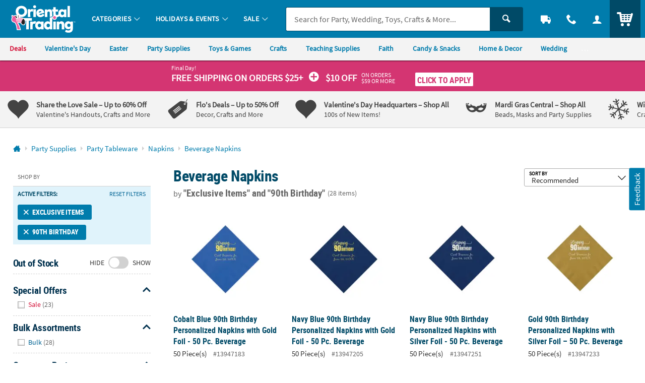

--- FILE ---
content_type: application/javascript; charset=UTF-8
request_url: https://www.orientaltrading.com/cdn-cgi/challenge-platform/h/b/scripts/jsd/d251aa49a8a3/main.js?
body_size: 10202
content:
window._cf_chl_opt={AKGCx8:'b'};~function(y6,TV,Tg,TH,TB,Tl,Tf,TD,TF,y1){y6=U,function(m,J,yD,y5,T,y){for(yD={m:309,J:297,T:275,y:424,X:453,Y:342,o:312,n:408,N:355,I:350},y5=U,T=m();!![];)try{if(y=parseInt(y5(yD.m))/1+parseInt(y5(yD.J))/2*(parseInt(y5(yD.T))/3)+parseInt(y5(yD.y))/4+parseInt(y5(yD.X))/5+-parseInt(y5(yD.Y))/6*(-parseInt(y5(yD.o))/7)+parseInt(y5(yD.n))/8+-parseInt(y5(yD.N))/9*(parseInt(y5(yD.I))/10),y===J)break;else T.push(T.shift())}catch(X){T.push(T.shift())}}(s,852958),TV=this||self,Tg=TV[y6(283)],TH={},TH[y6(480)]='o',TH[y6(198)]='s',TH[y6(375)]='u',TH[y6(385)]='z',TH[y6(377)]='n',TH[y6(235)]='I',TH[y6(304)]='b',TB=TH,TV[y6(216)]=function(J,T,y,X,XP,Xr,XI,yJ,Y,N,I,P,Q,x,O){if(XP={m:463,J:471,T:345,y:463,X:310,Y:313,o:414,n:224,N:302,I:194,P:376,d:240,Q:397,x:318,O:292},Xr={m:447,J:194,T:240,y:269,X:360},XI={m:428,J:434,T:325,y:232},yJ=y6,Y={'inlFg':function(S,z){return z===S},'wBMIy':function(S,z){return S+z},'WpGjm':function(S,z){return S(z)},'dkfjo':function(S,z,R){return S(z,R)}},T===null||T===void 0)return X;for(N=Tj(T),J[yJ(XP.m)][yJ(XP.J)]&&(N=N[yJ(XP.T)](J[yJ(XP.y)][yJ(XP.J)](T))),N=J[yJ(XP.X)][yJ(XP.Y)]&&J[yJ(XP.o)]?J[yJ(XP.X)][yJ(XP.Y)](new J[(yJ(XP.o))](N)):function(S,yT,z){for(yT=yJ,S[yT(Xr.m)](),z=0;z<S[yT(Xr.J)];Y[yT(Xr.T)](S[z],S[z+1])?S[yT(Xr.y)](Y[yT(Xr.X)](z,1),1):z+=1);return S}(N),I='nAsAaAb'.split('A'),I=I[yJ(XP.n)][yJ(XP.N)](I),P=0;P<N[yJ(XP.I)];Q=N[P],x=Ti(J,T,Q),Y[yJ(XP.P)](I,x)?(O=Y[yJ(XP.d)]('s',x)&&!J[yJ(XP.Q)](T[Q]),yJ(XP.x)===y+Q?o(y+Q,x):O||Y[yJ(XP.O)](o,y+Q,T[Q])):o(y+Q,x),P++);return X;function o(S,z,ym){ym=U,Object[ym(XI.m)][ym(XI.J)][ym(XI.T)](X,z)||(X[z]=[]),X[z][ym(XI.y)](S)}},Tl=y6(479)[y6(193)](';'),Tf=Tl[y6(224)][y6(302)](Tl),TV[y6(445)]=function(m,J,Xc,yy,T,y,X,Y,o){for(Xc={m:468,J:194,T:221,y:415,X:393,Y:324,o:232,n:403,N:332},yy=y6,T={'dpIor':function(n,N){return n===N},'kIJgo':function(n,N){return n<N},'fRyAQ':function(n,N){return n(N)},'kQwLp':function(n,N){return n+N}},y=Object[yy(Xc.m)](J),X=0;X<y[yy(Xc.J)];X++)if(Y=y[X],T[yy(Xc.T)]('f',Y)&&(Y='N'),m[Y]){for(o=0;T[yy(Xc.y)](o,J[y[X]][yy(Xc.J)]);T[yy(Xc.T)](-1,m[Y][yy(Xc.X)](J[y[X]][o]))&&(T[yy(Xc.Y)](Tf,J[y[X]][o])||m[Y][yy(Xc.o)](T[yy(Xc.n)]('o.',J[y[X]][o]))),o++);}else m[Y]=J[y[X]][yy(Xc.N)](function(n){return'o.'+n})},TD=function(YQ,Yd,YP,Yr,YI,YN,Yn,Yo,YU,yY,J,T,y,X){return YQ={m:195,J:404,T:222,y:202,X:407,Y:211,o:344},Yd={m:316,J:321,T:422,y:193,X:217,Y:451,o:237,n:429,N:227,I:429,P:232,d:255,Q:402,x:293,O:321,S:467,c:444,z:230,R:321,E:299,G:196,C:442,a:381,h:249,K:322,Z:474,v:328,V:474,g:363,H:321,B:420},YP={m:239,J:194},Yr={m:327},YI={m:406,J:354,T:430,y:388,X:388,Y:428,o:390,n:325,N:393,I:456,P:380,d:194,Q:474,x:428,O:434,S:325,c:428,z:434,R:327,E:477,G:404,C:392,a:441,h:339,K:231,Z:431,v:306,V:204,g:207,H:190,B:458,L:431,i:195,j:242,l:412,f:458,e:294,D:232,F:272,k:409,b:206,M:399,W:232,A:327,s0:461,s1:401,s2:298,s3:365,s4:232,s5:321,s6:401,s7:451,s8:232,s9:272,ss:477,sU:428,sm:434,sJ:351,sT:327,sy:293,sX:232,sY:371,so:343,sn:419,sN:219,sI:232,sr:263,sP:455,sd:317,sQ:241,sx:410,sO:357,sS:232,sc:327,sz:413,sR:232,sE:241,sG:472,sC:327,sa:192,sh:187,sK:314,st:321,sZ:440,sv:217,sp:232,sV:196,sg:219,sH:230,sB:381},YN={m:270},Yn={m:272},Yo={m:251},YU={m:365},yY=y6,J={'ZufXa':function(Y,o){return o==Y},'CPXYc':function(Y,o){return Y instanceof o},'hVjKa':function(Y,o){return Y===o},'QNFod':yY(YQ.m),'laaBq':function(Y,o){return Y==o},'xcyBb':function(Y,o){return o==Y},'WKtgc':function(Y,o){return Y(o)},'RYSal':function(Y,o){return o==Y},'hLNoP':function(Y,o){return Y<o},'rtBRT':function(Y,o){return o!==Y},'njUpk':yY(YQ.J),'yyYtX':function(Y,o){return Y<o},'DCWFB':function(Y,o){return Y<<o},'Thzra':function(Y,o){return Y-o},'KLPDH':function(Y,o){return o==Y},'kabpE':function(Y,o){return Y>o},'YPTGP':function(Y,o){return Y<<o},'ERPOY':function(Y,o){return Y&o},'ZRnkq':function(Y,o){return Y&o},'YtoZH':function(Y,o){return Y>o},'tvUHB':function(Y,o){return o==Y},'xIViV':function(Y,o){return o|Y},'qVtGK':function(Y,o){return o&Y},'SLTOx':function(Y,o){return Y==o},'FdGGE':function(Y,o){return Y-o},'yXuWS':yY(YQ.T),'ccxaP':function(Y,o){return Y|o},'wFLqc':function(Y,o){return Y==o},'AjORg':function(Y,o){return Y<o},'LmDUg':function(Y,o){return o==Y},'oKmkf':function(Y,o){return Y(o)},'Puwej':yY(YQ.y),'viwXO':function(Y,o){return Y*o},'HBHpQ':function(Y,o){return Y(o)},'rWFxJ':function(Y,o){return o*Y},'eAUhB':yY(YQ.X),'zxTTt':function(Y,o){return o&Y},'isRMu':function(Y,o){return Y!=o},'UTkYD':function(Y,o){return Y&o},'woTaT':function(Y,o){return Y!=o},'AeXnx':function(Y,o){return Y<o},'CCvDM':function(Y,o){return o==Y},'DJFYA':function(Y,o){return Y===o},'jmMtR':function(Y,o){return Y+o},'fkxOD':function(Y,o){return o==Y}},T=String[yY(YQ.Y)],y={'h':function(Y,Ys,yo){return Ys={m:267,J:474},yo=yY,J[yo(YU.m)](null,Y)?'':y.g(Y,6,function(o,yn){return yn=yo,yn(Ys.m)[yn(Ys.J)](o)})},'g':function(Y,o,N,YT,yd,I,P,Q,x,O,S,z,R,E,G,C,K,Z,V,i,j,H){if(YT={m:217},yd=yY,I={'TsrPN':function(B,L){return B>L},'AaxSb':function(B,L){return B<L},'ACBIF':function(B,L,yN){return yN=U,J[yN(YT.m)](B,L)},'xdSaN':function(B,L){return B-L},'vONRd':function(B,L){return B-L},'kdmbC':function(B,L){return L|B},'hDIsz':function(B,L,yI){return yI=U,J[yI(Yo.m)](B,L)},'tJGhQ':function(B,L,yr){return yr=U,J[yr(Yn.m)](B,L)},'IJdWS':function(B,L,yP){return yP=U,J[yP(YN.m)](B,L)}},yd(YI.m)===yd(YI.J))return J[yd(YI.T)](X,Y[yd(YI.y)])&&0<o[yd(YI.X)][yd(YI.Y)][yd(YI.o)][yd(YI.n)](S)[yd(YI.N)](yd(YI.I));else{if(null==Y)return'';for(Q={},x={},O='',S=2,z=3,R=2,E=[],G=0,C=0,K=0;J[yd(YI.P)](K,Y[yd(YI.d)]);K+=1)if(Z=Y[yd(YI.Q)](K),Object[yd(YI.x)][yd(YI.O)][yd(YI.S)](Q,Z)||(Q[Z]=z++,x[Z]=!0),V=O+Z,Object[yd(YI.c)][yd(YI.O)][yd(YI.n)](Q,V))O=V;else{if(Object[yd(YI.x)][yd(YI.z)][yd(YI.n)](x,O)){if(256>O[yd(YI.R)](0)){if(J[yd(YI.E)](yd(YI.G),J[yd(YI.C)])){if(!S[yd(YI.a)])return;J[yd(YI.h)](N,yd(YI.K))?(i={},i[yd(YI.Z)]=J[yd(YI.v)],i[yd(YI.V)]=S.r,i[yd(YI.g)]=yd(YI.K),O[yd(YI.H)][yd(YI.B)](i,'*')):(j={},j[yd(YI.L)]=yd(YI.i),j[yd(YI.V)]=z.r,j[yd(YI.g)]=yd(YI.j),j[yd(YI.l)]=R,P[yd(YI.H)][yd(YI.f)](j,'*'))}else{for(P=0;J[yd(YI.e)](P,R);G<<=1,o-1==C?(C=0,E[yd(YI.D)](J[yd(YI.F)](N,G)),G=0):C++,P++);for(H=O[yd(YI.R)](0),P=0;8>P;G=J[yd(YI.k)](G,1)|1.61&H,C==J[yd(YI.b)](o,1)?(C=0,E[yd(YI.D)](J[yd(YI.F)](N,G)),G=0):C++,H>>=1,P++);}}else{for(H=1,P=0;P<R;G=J[yd(YI.k)](G,1)|H,J[yd(YI.M)](C,o-1)?(C=0,E[yd(YI.W)](J[yd(YI.F)](N,G)),G=0):C++,H=0,P++);for(H=O[yd(YI.A)](0),P=0;J[yd(YI.s0)](16,P);G=J[yd(YI.s1)](G,1)|J[yd(YI.s2)](H,1),J[yd(YI.s3)](C,o-1)?(C=0,E[yd(YI.s4)](J[yd(YI.F)](N,G)),G=0):C++,H>>=1,P++);}S--,0==S&&(S=Math[yd(YI.s5)](2,R),R++),delete x[O]}else for(H=Q[O],P=0;P<R;G=J[yd(YI.s6)](G,1)|J[yd(YI.s7)](H,1),C==o-1?(C=0,E[yd(YI.s8)](J[yd(YI.s9)](N,G)),G=0):C++,H>>=1,P++);O=(S--,S==0&&(S=Math[yd(YI.s5)](2,R),R++),Q[V]=z++,String(Z))}if(J[yd(YI.ss)]('',O)){if(Object[yd(YI.sU)][yd(YI.sm)][yd(YI.S)](x,O)){if(J[yd(YI.sJ)](256,O[yd(YI.sT)](0))){for(P=0;P<R;G<<=1,J[yd(YI.sy)](C,o-1)?(C=0,E[yd(YI.sX)](N(G)),G=0):C++,P++);for(H=O[yd(YI.sT)](0),P=0;8>P;G=J[yd(YI.sY)](J[yd(YI.s6)](G,1),J[yd(YI.so)](H,1)),J[yd(YI.sn)](C,J[yd(YI.sN)](o,1))?(C=0,E[yd(YI.sI)](J[yd(YI.F)](N,G)),G=0):C++,H>>=1,P++);}else if(yd(YI.sr)===J[yd(YI.sP)]){if(I[yd(YI.sd)](256,sc[yd(YI.R)](0))){for(Uv=0;I[yd(YI.sQ)](Up,UV);UH<<=1,I[yd(YI.sx)](UB,I[yd(YI.sO)](UL,1))?(Ui=0,Uj[yd(YI.sS)](Ul(Uf)),Ue=0):UD++,Ug++);for(UF=Uk[yd(YI.sc)](0),Ub=0;8>Uw;UW=Uq<<1|UA&1.88,Uu==I[yd(YI.sz)](m0,1)?(m1=0,m2[yd(YI.sR)](m3(m4)),m5=0):m6++,m7>>=1,UM++);}else{for(m8=1,m9=0;I[yd(YI.sE)](ms,mU);mJ=I[yd(YI.sG)](mT<<1,my),mY-1==mX?(mo=0,mn[yd(YI.sR)](mN(mI)),mr=0):mP++,md=0,mm++);for(mQ=mx[yd(YI.sC)](0),mO=0;16>mS;mz=mR<<1|mE&1.39,I[yd(YI.sa)](mG,mC-1)?(ma=0,mh[yd(YI.D)](I[yd(YI.sh)](mK,mt)),mZ=0):mv++,mp>>=1,mc++);}UE--,I[yd(YI.sK)](0,UG)&&(UC=Ua[yd(YI.st)](2,Uh),UK++),delete Ut[UZ]}else{for(H=1,P=0;P<R;G=J[yd(YI.sZ)](J[yd(YI.s6)](G,1),H),C==o-1?(C=0,E[yd(YI.D)](N(G)),G=0):C++,H=0,P++);for(H=O[yd(YI.sT)](0),P=0;16>P;G=G<<1|1.8&H,J[yd(YI.sv)](C,o-1)?(C=0,E[yd(YI.sp)](J[yd(YI.F)](N,G)),G=0):C++,H>>=1,P++);}S--,J[yd(YI.sV)](0,S)&&(S=Math[yd(YI.st)](2,R),R++),delete x[O]}else for(H=Q[O],P=0;P<R;G=J[yd(YI.k)](G,1)|H&1,C==J[yd(YI.sg)](o,1)?(C=0,E[yd(YI.sX)](J[yd(YI.F)](N,G)),G=0):C++,H>>=1,P++);S--,J[yd(YI.s3)](0,S)&&R++}for(H=2,P=0;J[yd(YI.sH)](P,R);G=H&1.71|G<<1,C==o-1?(C=0,E[yd(YI.sp)](J[yd(YI.F)](N,G)),G=0):C++,H>>=1,P++);for(;;)if(G<<=1,C==o-1){E[yd(YI.s8)](J[yd(YI.s9)](N,G));break}else C++;return E[yd(YI.sB)]('')}},'j':function(Y,yQ){return yQ=yY,J[yQ(YP.m)](null,Y)?'':''==Y?null:y.i(Y[yQ(YP.J)],32768,function(o,yx){return yx=yQ,Y[yx(Yr.m)](o)})},'i':function(Y,o,N,yO,I,P,Q,x,O,S,z,R,E,G,C,K,B,Z,V,H){for(yO=yY,I=[],P=4,Q=4,x=3,O=[],R=J[yO(Yd.m)](N,0),E=o,G=1,S=0;3>S;I[S]=S,S+=1);for(C=0,K=Math[yO(Yd.J)](2,2),z=1;K!=z;)for(Z=J[yO(Yd.T)][yO(Yd.y)]('|'),V=0;!![];){switch(Z[V++]){case'0':E>>=1;continue;case'1':J[yO(Yd.X)](0,E)&&(E=o,R=N(G++));continue;case'2':z<<=1;continue;case'3':C|=z*(0<H?1:0);continue;case'4':H=J[yO(Yd.Y)](R,E);continue}break}switch(C){case 0:for(C=0,K=Math[yO(Yd.J)](2,8),z=1;K!=z;H=E&R,E>>=1,0==E&&(E=o,R=N(G++)),C|=J[yO(Yd.o)](0<H?1:0,z),z<<=1);B=T(C);break;case 1:for(C=0,K=Math[yO(Yd.J)](2,16),z=1;z!=K;H=E&R,E>>=1,E==0&&(E=o,R=J[yO(Yd.n)](N,G++)),C|=J[yO(Yd.N)](0<H?1:0,z),z<<=1);B=J[yO(Yd.I)](T,C);break;case 2:return''}for(S=I[3]=B,O[yO(Yd.P)](B);;)if(J[yO(Yd.d)]===J[yO(Yd.d)]){if(G>Y)return'';for(C=0,K=Math[yO(Yd.J)](2,x),z=1;K!=z;H=J[yO(Yd.Q)](R,E),E>>=1,J[yO(Yd.x)](0,E)&&(E=o,R=N(G++)),C|=(0<H?1:0)*z,z<<=1);switch(B=C){case 0:for(C=0,K=Math[yO(Yd.O)](2,8),z=1;J[yO(Yd.S)](z,K);H=J[yO(Yd.c)](R,E),E>>=1,0==E&&(E=o,R=N(G++)),C|=(J[yO(Yd.z)](0,H)?1:0)*z,z<<=1);I[Q++]=T(C),B=Q-1,P--;break;case 1:for(C=0,K=Math[yO(Yd.R)](2,16),z=1;J[yO(Yd.E)](z,K);H=J[yO(Yd.c)](R,E),E>>=1,J[yO(Yd.G)](0,E)&&(E=o,R=N(G++)),C|=(J[yO(Yd.C)](0,H)?1:0)*z,z<<=1);I[Q++]=T(C),B=Q-1,P--;break;case 2:return O[yO(Yd.a)]('')}if(J[yO(Yd.h)](0,P)&&(P=Math[yO(Yd.O)](2,x),x++),I[B])B=I[B];else if(J[yO(Yd.K)](B,Q))B=S+S[yO(Yd.Z)](0);else return null;O[yO(Yd.P)](B),I[Q++]=J[yO(Yd.v)](S,B[yO(Yd.V)](0)),P--,S=B,J[yO(Yd.g)](0,P)&&(P=Math[yO(Yd.H)](2,x),x++)}else y[yO(Yd.B)]=X,Y()}},X={},X[yY(YQ.o)]=y.h,X}(),TF=null,y1=y0(),y3();function TL(J,T,yb,y7,y,X){return yb={m:209,J:220,T:347,y:456,X:209,Y:388,o:388,n:428,N:390,I:325,P:393},y7=y6,y={},y[y7(yb.m)]=function(Y,o){return Y instanceof o},y[y7(yb.J)]=function(Y,o){return Y<o},y[y7(yb.T)]=y7(yb.y),X=y,X[y7(yb.X)](T,J[y7(yb.Y)])&&X[y7(yb.J)](0,J[y7(yb.o)][y7(yb.n)][y7(yb.N)][y7(yb.I)](T)[y7(yb.P)](X[y7(yb.T)]))}function y2(X,Y,o3,yB,o,n,N,I,P,d,Q,x,O,S,c,z){if(o3={m:395,J:223,T:368,y:191,X:289,Y:215,o:279,n:389,N:303,I:193,P:396,d:418,Q:250,x:395,O:210,S:276,c:337,z:431,R:427,E:234,G:344,C:437,a:329,h:201,K:418,Z:476,v:418,V:286,g:418,H:457,B:268,L:353,i:214,j:359,l:289},yB=y6,o={},o[yB(o3.m)]=yB(o3.J),o[yB(o3.T)]=yB(o3.y),o[yB(o3.X)]=yB(o3.Y),n=o,!TW(0))return![];I=(N={},N[yB(o3.o)]=X,N[yB(o3.n)]=Y,N);try{for(P=yB(o3.N)[yB(o3.I)]('|'),d=0;!![];){switch(P[d++]){case'0':Q=yB(o3.P)+TV[yB(o3.d)][yB(o3.Q)]+n[yB(o3.x)]+z.r+n[yB(o3.T)];continue;case'1':O[yB(o3.O)]=function(){};continue;case'2':x={},x[yB(o3.S)]=I,x[yB(o3.c)]=c,x[yB(o3.z)]=yB(o3.R),O[yB(o3.E)](TD[yB(o3.G)](x));continue;case'3':O=new TV[(yB(o3.C))]();continue;case'4':O[yB(o3.a)]=2500;continue;case'5':c=(S={},S[yB(o3.h)]=TV[yB(o3.K)][yB(o3.h)],S[yB(o3.Z)]=TV[yB(o3.v)][yB(o3.Z)],S[yB(o3.V)]=TV[yB(o3.g)][yB(o3.V)],S[yB(o3.H)]=TV[yB(o3.K)][yB(o3.B)],S[yB(o3.L)]=y1,S);continue;case'6':z=TV[yB(o3.i)];continue;case'7':O[yB(o3.j)](n[yB(o3.l)],Q);continue}break}}catch(R){}}function U(m,J,T,y){return m=m-187,T=s(),y=T[m],y}function s(on){return on='display: none,fRyAQ,call,cNUTd,charCodeAt,jmMtR,timeout,aOhcN,vcuub,map,DKHvW,IoBli,hMGJD,2|3|1|0|4,chctx,niCwu,hVjKa,DRnQr,BoCPx,35598PmuYmH,qVtGK,BXMYNbwxuM,concat,eOEnt,OhzAX,QuVML,now,29920sSFefk,YtoZH,bmMBJ,JBxy9,QVcPJ,13131guTHto,NijFN,xdSaN,vCirB,open,wBMIy,iXmHp,/jsd/oneshot/d251aa49a8a3/0.3264999744791359:1769671399:qf9OgvtGLx5DNwIVjIWO2XeBMHjLt3OGwCvrM34aTMg/,fkxOD,lQjXe,ZufXa,xnMES,TCMKU,GCmEg,VsVgo,xUadJ,xIViV,status,fOliy,DOMContentLoaded,undefined,WpGjm,number,iframe,bpEvX,hLNoP,join,error on cf_chl_props,log,hNjNy,symbol,LkfVz,srVbS,Function,TYlZ6,toString,uMDIt,njUpk,indexOf,1|3|2|0|4,IMXJh,/cdn-cgi/challenge-platform/h/,isNaN,gJSme,KLPDH,OAOEc,YPTGP,zxTTt,kQwLp,aSCfe,stringify,qwgsq,dkuym,6367872QhoAvb,DCWFB,ACBIF,jFVfc,detail,vONRd,Set,kIJgo,isArray,OVvXs,_cf_chl_opt,SLTOx,onreadystatechange,xQYfZ,Puwej,uOcXG,5312204NgglWQ,navigator,kAqVj,jsd,prototype,HBHpQ,CPXYc,source,LdZHr,onerror,hasOwnProperty,RZrsg,hQuUw,XMLHttpRequest,EsRgg,GhcoZ,ccxaP,api,AeXnx,eWHqz,UTkYD,rxvNi8,ujsmu,sort,onload,GvGZt,ssPyz,ZRnkq,catch,5933520bcuJNX,BOToG,yXuWS,[native code],pkLOA2,postMessage,xhr-error,EUksv,kabpE,uMjAz,Object,cLhOM,wtZok,QYlSQ,isRMu,keys,gIasE,createElement,getOwnPropertyNames,kdmbC,cNymh,charAt,bRbMJ,SSTpq3,rtBRT,rIILJ,_cf_chl_opt;JJgc4;PJAn2;kJOnV9;IWJi4;OHeaY1;DqMg0;FKmRv9;LpvFx1;cAdz2;PqBHf2;nFZCC5;ddwW5;pRIb1;rxvNi8;RrrrA2;erHi9,object,appendChild,GgJHl,tJGhQ,VSpqb,function,parent,/invisible/jsd,hDIsz,split,length,cloudflare-invisible,wFLqc,aksAG,string,JeHep,randomUUID,CnwA5,4|0|1|3|2,Beygt,sid,sVjYU,Thzra,event,piAXh,xCkYd,ontimeout,fromCharCode,kfLPL,BgAAA,__CF$cv$params,POST,pRIb1,laaBq,tabIndex,FdGGE,zvfMt,dpIor,yLRYI,/b/ov1/0.3264999744791359:1769671399:qf9OgvtGLx5DNwIVjIWO2XeBMHjLt3OGwCvrM34aTMg/,includes,mqdhz,mUJUs,rWFxJ,contentWindow,mANYo,AjORg,success,push,bhBba,send,bigint,yXROI,viwXO,style,LmDUg,inlFg,AaxSb,error,YLDrv,hQRfe,TuvhW,NvEvG,VYtWm,DiDXx,CCvDM,AKGCx8,xcyBb,hCHVq,abaab,txTJd,eAUhB,dOjpG,jdHRq,loading,removeChild,DnXyY,readyState,contentDocument,fVcMY,location,tMQDT,LZFBQ,$lzZrgXCbDWEs-f5oVkHqG23SBK4TRhe0x+ntUvMpFP6mIYy81caOJ9jwuidAN7QL,aUjz8,splice,RYSal,rTYtp,WKtgc,eTPoV,http-code:,195CpQtOe,errorInfoObject,body,ZXyqs,AdeF3,UiLBL,random,ZvENj,document,cqqPN,clientInformation,LRmiB4,DxaAx,GFZSu,WOEbQ,BxQuK,uYIxt,dkfjo,tvUHB,yyYtX,JFDJv,getPrototypeOf,10774NgVooE,ERPOY,woTaT,ZfiYC,href,bind,6|0|3|7|4|1|5|2,boolean,floor,QNFod,yFpGw,rboEm,1183613udFzeM,Array,addEventListener,441JuANRG,from,IJdWS,lyjRW,oKmkf,TsrPN,d.cookie,AtiEr,shZlY,pow,DJFYA'.split(','),s=function(){return on},s()}function Tb(Yh,yR,J,T,y,X){return Yh={m:386,J:377,T:432,y:214,X:386,Y:432},yR=y6,J={},J[yR(Yh.m)]=yR(Yh.J),J[yR(Yh.T)]=function(Y,o){return Y<o},T=J,y=TV[yR(Yh.y)],!y?null:(X=y.i,typeof X!==T[yR(Yh.X)]||T[yR(Yh.Y)](X,30))?null:X}function Tk(m,YC,YG,YE,yS,J,T,X){if(YC={m:394,J:377,T:189,y:348,X:382,Y:288,o:384,n:345,N:468,I:296,P:373,d:449},YG={m:367,J:364,T:379,y:245,X:245,Y:400,o:482,n:358,N:358,I:273,P:248,d:193,Q:331,x:435,O:214,S:267,c:474},YE={m:315},yS=y6,J={'TCMKU':yS(YC.m),'lQjXe':yS(YC.J),'lyjRW':function(X,Y){return X<Y},'bpEvX':function(X,Y){return Y===X},'OAOEc':yS(YC.T),'GgJHl':function(X,Y){return X===Y},'vCirB':yS(YC.y),'eTPoV':function(y,X){return y(X)},'hNjNy':function(X,Y){return X!==Y},'fOliy':function(y,X,Y){return y(X,Y)},'GvGZt':yS(YC.X)},T=Te(),Tu(T.r,function(y,yc,X,o,n,N,I){if(yc=yS,X={'DiDXx':J[yc(YG.m)],'vcuub':J[yc(YG.J)],'RZrsg':function(Y,o,yz){return yz=yc,J[yz(YE.m)](Y,o)}},J[yc(YG.T)](yc(YG.y),yc(YG.X))){if(typeof m===J[yc(YG.Y)]){if(J[yc(YG.o)](J[yc(YG.n)],J[yc(YG.N)]))J[yc(YG.I)](m,y);else for(o=X[yc(YG.P)][yc(YG.d)]('|'),n=0;!![];){switch(o[n++]){case'0':if(typeof I!==X[yc(YG.Q)]||X[yc(YG.x)](I,30))return null;continue;case'1':N=J[yc(YG.O)];continue;case'2':I=N.i;continue;case'3':if(!N)return null;continue;case'4':return I}break}}TM()}else return yc(YG.S)[yc(YG.c)](J)}),T.e){if(yS(YC.Y)!==yS(YC.Y)){for(X=[];J[yS(YC.o)](null,o);X=X[yS(YC.n)](n[yS(YC.N)](N)),I=P[yS(YC.I)](d));return X}else J[yS(YC.P)](y2,J[yS(YC.d)],T.e)}}function TW(m,YL,ya){return YL={m:281},ya=y6,Math[ya(YL.m)]()<m}function Ti(m,J,T,Xy,Xm,y8,y,X,XJ,n,I,Y){y=(Xy={m:254,J:307,T:189,y:291,X:291,Y:300,o:446,n:327,N:466,I:436,P:212,d:232,Q:423,x:271,O:319,S:340,c:244,z:346,R:225,E:232,G:465,C:338,a:232,h:321,K:366,Z:480,v:229,V:295,g:295,H:282,B:452,L:310,i:416,j:256,l:460,f:330},Xm={m:417},y8=y6,{'OVvXs':function(o,n,N){return o(n,N)},'QYlSQ':function(o,n){return o<n},'hQuUw':function(o,n){return n==o},'kfLPL':function(o,n){return o-n},'uOcXG':function(o,n){return o(n)},'rTYtp':function(o,n){return n|o},'AtiEr':function(o,n){return n&o},'DRnQr':function(o,n){return o(n)},'hQRfe':function(o,n){return o|n},'eOEnt':function(o,n){return o==n},'mqdhz':function(o,n){return o-n},'wtZok':function(o,n){return o|n},'niCwu':function(o,n){return n&o},'uYIxt':y8(Xy.m),'ujsmu':y8(Xy.J),'xnMES':function(o,n){return o==n},'mANYo':function(o,n){return n!==o},'ZvENj':function(o,n){return o==n},'dOjpG':function(o,n){return o===n},'EUksv':function(o,n){return n===o},'aOhcN':y8(Xy.T)});try{if(y[y8(Xy.y)]===y[y8(Xy.X)])X=J[T];else if(XJ={m:426},n={'kAqVj':function(N,I,P,y9){return y9=y8,y[y9(Xm.m)](N,I,P)}},!o){if(Q=!![],!x())return;O(function(G,ys){ys=y8,n[ys(XJ.m)](z,R,G)})}}catch(n){if(y8(Xy.Y)===y[y8(Xy.o)]){if(256>sN[y8(Xy.n)](0)){for(Ur=0;y[y8(Xy.N)](UP,Ud);Ux<<=1,y[y8(Xy.I)](UO,y[y8(Xy.P)](US,1))?(Uc=0,Uz[y8(Xy.d)](y[y8(Xy.Q)](UR,UE)),UG=0):UC++,UQ++);for(I=Ua[y8(Xy.n)](0),Uh=0;8>UK;UZ=y[y8(Xy.x)](Uv<<1.47,y[y8(Xy.O)](I,1)),Up==UV-1?(Ug=0,UH[y8(Xy.d)](y[y8(Xy.S)](UB,UL)),Ui=0):Uj++,I>>=1,Ut++);}else{for(I=1,Ul=0;Uf<Ue;UF=y[y8(Xy.c)](Uk<<1,I),y[y8(Xy.z)](Ub,y[y8(Xy.R)](Uw,1))?(UM=0,UW[y8(Xy.E)](Uq(UA)),Uu=0):m0++,I=0,UD++);for(I=m1[y8(Xy.n)](0),m2=0;16>m3;m5=y[y8(Xy.G)](m6<<1,y[y8(Xy.C)](I,1)),m8-1==m7?(m9=0,ms[y8(Xy.a)](y[y8(Xy.Q)](mU,mm)),mJ=0):mT++,I>>=1,m4++);}UT--,0==Uy&&(UX=UY[y8(Xy.h)](2,Uo),Un++),delete UN[UI]}else return'i'}if(y[y8(Xy.K)](null,X))return X===void 0?'u':'x';if(y8(Xy.Z)==typeof X){if(y[y8(Xy.v)](y8(Xy.V),y8(Xy.g)))y(X,Y);else try{if(y[y8(Xy.H)](y8(Xy.T),typeof X[y8(Xy.B)]))return X[y8(Xy.B)](function(){}),'p'}catch(P){}}return m[y8(Xy.L)][y8(Xy.i)](X)?'a':y[y8(Xy.j)](X,m[y8(Xy.L)])?'D':X===!0?'T':y[y8(Xy.l)](!1,X)?'F':(Y=typeof X,y[y8(Xy.I)](y[y8(Xy.f)],Y)?TL(m,X)?'N':'f':TB[Y]||'?')}function Tu(m,J,o0,Yu,YW,YM,yt,T,y,X,Y){o0={m:231,J:274,T:189,y:382,X:214,Y:383,o:418,n:437,N:359,I:215,P:257,d:396,Q:418,x:250,O:362,S:441,c:329,z:210,R:448,E:433,G:264,C:301,a:264,h:441,K:234,Z:344,v:405},Yu={m:439,J:308,T:478,y:469,X:290,Y:459,o:280,n:260},YW={m:438,J:372,T:188,y:233,X:475,Y:266,o:370,n:372},YM={m:475,J:329},yt=y6,T={'bRbMJ':function(o,n){return o(n)},'EsRgg':function(o,n){return o>=n},'VSpqb':function(o,n){return o<n},'bhBba':yt(o0.m),'LZFBQ':function(o,n){return o+n},'xUadJ':yt(o0.J),'GhcoZ':yt(o0.T),'iXmHp':function(o,n,N){return o(n,N)},'rboEm':yt(o0.y),'rIILJ':function(o,n){return n!==o},'jdHRq':function(o,n){return o+n}},y=TV[yt(o0.X)],console[yt(o0.Y)](TV[yt(o0.o)]),X=new TV[(yt(o0.n))](),X[yt(o0.N)](yt(o0.I),T[yt(o0.P)](yt(o0.d)+TV[yt(o0.Q)][yt(o0.x)]+yt(o0.O),y.r)),y[yt(o0.S)]&&(X[yt(o0.c)]=5e3,X[yt(o0.z)]=function(yZ){yZ=yt,T[yZ(YM.m)](J,yZ(YM.J))}),X[yt(o0.R)]=function(yv){yv=yt,T[yv(YW.m)](X[yv(YW.J)],200)&&T[yv(YW.T)](X[yv(YW.J)],300)?J(T[yv(YW.y)]):T[yv(YW.X)](J,T[yv(YW.Y)](T[yv(YW.o)],X[yv(YW.n)]))},X[yt(o0.E)]=function(Yq,yp,o,YA,N){(Yq={m:361},yp=yt,o={'shZlY':T[yp(Yu.m)],'UiLBL':function(n,N,I,yV){return yV=yp,T[yV(Yq.m)](n,N,I)},'DnXyY':T[yp(Yu.J)]},T[yp(Yu.T)](yp(Yu.y),yp(Yu.X)))?J(yp(Yu.Y)):(YA={m:320},N=o(),o[yp(Yu.o)](n,N.r,function(z,yg){yg=yp,typeof Q===o[yg(YA.m)]&&S(z),O()}),N.e&&Q(o[yp(Yu.n)],N.e))},Y={'t':Tq(),'lhr':Tg[yt(o0.G)]&&Tg[yt(o0.G)][yt(o0.C)]?Tg[yt(o0.a)][yt(o0.C)]:'','api':y[yt(o0.h)]?!![]:![],'c':Tw(),'payload':m},X[yt(o0.K)](TD[yt(o0.Z)](JSON[yt(o0.v)](Y)))}function y4(T,y,oo,yl,X,oY,oy,I,d,Y,o){if(oo={m:195,J:242,T:441,y:352,X:473,Y:428,o:434,n:325,N:232,I:231,P:284,d:247,Q:258,x:420,O:431,S:195,c:204,z:207,R:190,E:458,G:431,C:252,a:204,h:207,K:443,Z:412,v:190},yl=y6,X={'JeHep':function(n){return n()},'hCHVq':yl(oo.m),'eWHqz':yl(oo.J)},!T[yl(oo.T)]){if(yl(oo.y)!==yl(oo.X))return;else N[yl(oo.Y)][yl(oo.o)][yl(oo.n)](I,P)||(d[Q]=[]),x[O][yl(oo.N)](S)}y===yl(oo.I)?yl(oo.P)===yl(oo.d)?(oY={m:261,J:333,T:420,y:369},oy={m:199},I={'DKHvW':yl(oo.Q),'VsVgo':function(Q,yf){return yf=yl,X[yf(oy.m)](Q)}},d=Y[yl(oo.x)]||function(){},o[yl(oo.x)]=function(ye){ye=yl,d(),d[ye(oY.m)]!==I[ye(oY.J)]&&(x[ye(oY.T)]=d,I[ye(oY.y)](O))}):(Y={},Y[yl(oo.O)]=yl(oo.S),Y[yl(oo.c)]=T.r,Y[yl(oo.z)]=yl(oo.I),TV[yl(oo.R)][yl(oo.E)](Y,'*')):(o={},o[yl(oo.G)]=X[yl(oo.C)],o[yl(oo.a)]=T.r,o[yl(oo.h)]=X[yl(oo.K)],o[yl(oo.Z)]=y,TV[yl(oo.v)][yl(oo.E)](o,'*'))}function Tj(m,XX,yU,J){for(XX={m:345,J:468,T:296},yU=y6,J=[];null!==m;J=J[yU(XX.m)](Object[yU(XX.J)](m)),m=Object[yU(XX.T)](m));return J}function TM(YB,YH,yE,m,J){if(YB={m:231,J:462,T:208,y:213,X:243,Y:278,o:326,n:372,N:372,I:203,P:287,d:274,Q:372,x:334},YH={m:265,J:356,T:226,y:194},yE=y6,m={'cNUTd':function(T,X){return T>=X},'Beygt':yE(YB.m),'DxaAx':function(T,y){return T(y)},'tMQDT':function(T,X){return X===T},'BgAAA':function(T,X){return X===T},'YLDrv':yE(YB.J),'ZXyqs':yE(YB.T),'IoBli':function(T,y,X){return T(y,X)}},J=Tb(),m[yE(YB.y)](J,null))return;TF=(TF&&(m[yE(YB.X)]!==m[yE(YB.Y)]?clearTimeout(TF):m[yE(YB.o)](Y[yE(YB.n)],200)&&o[yE(YB.N)]<300?P(m[yE(YB.I)]):m[yE(YB.P)](d,yE(YB.d)+Q[yE(YB.Q)])),m[yE(YB.x)](setTimeout,function(Yg,yG){if(Yg={m:327},yG=yE,m[yG(YH.m)](yG(YH.J),yG(YH.T)))return null==Y?'':''==o?null:n.i(N[yG(YH.y)],32768,function(Q,yC){return yC=yG,P[yC(Yg.m)](Q)});else Tk()},1e3*J))}function Tq(Yi,yh,m){return Yi={m:214,J:305},yh=y6,m=TV[yh(Yi.m)],Math[yh(Yi.J)](+atob(m.t))}function Tw(){return Tb()!==null}function Te(XR,yX,T,y,X,Y,o,n){T=(XR={m:378,J:323,T:470,y:335,X:238,Y:398,o:218,n:277,N:481,I:228,P:387,d:387,Q:285,x:425,O:262,S:277,c:259},yX=y6,{'hMGJD':yX(XR.m),'gJSme':yX(XR.J),'srVbS':function(N,I,P,d,Q){return N(I,P,d,Q)}});try{return y=Tg[yX(XR.T)](T[yX(XR.y)]),y[yX(XR.X)]=T[yX(XR.Y)],y[yX(XR.o)]='-1',Tg[yX(XR.n)][yX(XR.N)](y),X=y[yX(XR.I)],Y={},Y=T[yX(XR.P)](pRIb1,X,X,'',Y),Y=T[yX(XR.d)](pRIb1,X,X[yX(XR.Q)]||X[yX(XR.x)],'n.',Y),Y=pRIb1(X,y[yX(XR.O)],'d.',Y),Tg[yX(XR.S)][yX(XR.c)](y),o={},o.r=Y,o.e=null,o}catch(N){return n={},n.r={},n.e=N,n}}function y3(oJ,om,os,yL,m,J,T,y,X){if(oJ={m:382,J:454,T:258,y:214,X:450,Y:261,o:197,n:341,N:311,I:311,P:374,d:420,Q:420},om={m:450,J:391,T:261,y:197,X:420},os={m:464,J:205,T:246,y:411,X:253,Y:236},yL=y6,m={'NvEvG':function(Y,o,n){return Y(o,n)},'jFVfc':yL(oJ.m),'sVjYU':yL(oJ.J),'yXROI':function(Y,o){return Y(o)},'ssPyz':function(Y){return Y()},'uMDIt':function(Y,o){return Y!==o},'aksAG':yL(oJ.T),'BoCPx':function(Y){return Y()}},J=TV[yL(oJ.y)],!J)return;if(!m[yL(oJ.X)](TA))return;(T=![],y=function(yi){if(yi=yL,yi(os.m)===m[yi(os.J)])m[yi(os.T)](T,m[yi(os.y)],y.e);else if(!T){if(T=!![],!TA())return yi(os.X)!==yi(os.X);m[yi(os.Y)](Tk,function(n){y4(J,n)})}},Tg[yL(oJ.Y)]!==m[yL(oJ.o)])?m[yL(oJ.n)](y):TV[yL(oJ.N)]?Tg[yL(oJ.I)](yL(oJ.P),y):(X=Tg[yL(oJ.d)]||function(){},Tg[yL(oJ.Q)]=function(yj){yj=yL,m[yj(om.m)](X),m[yj(om.J)](Tg[yj(om.T)],m[yj(om.y)])&&(Tg[yj(om.X)]=X,y())})}function TA(Yl,yK,J,T,y,X,Y,o,n){for(Yl={m:421,J:336,T:193,y:305,X:349},yK=y6,J={},J[yK(Yl.m)]=function(N,I){return N-I},T=J,y=yK(Yl.J)[yK(Yl.T)]('|'),X=0;!![];){switch(y[X++]){case'0':if(T[yK(Yl.m)](Y,n)>o)return![];continue;case'1':Y=Math[yK(Yl.y)](Date[yK(Yl.X)]()/1e3);continue;case'2':o=3600;continue;case'3':n=Tq();continue;case'4':return!![]}break}}function y0(o1,yH){return o1={m:200,J:200},yH=y6,crypto&&crypto[yH(o1.m)]?crypto[yH(o1.J)]():''}}()

--- FILE ---
content_type: application/x-javascript;charset=utf-8
request_url: https://sb.monetate.net/img/1/p/64/5314737.js/monetate.c.cr.js
body_size: 863
content:
monetate.c.cr({"data": "docReady(function () {\n\n    var waitForThings = setInterval(function () {\n        if (typeof $ != 'undefined' && typeof util != 'undefined') {\n\n\n            var chatMsg = '<div class=\"p_tooltip_popup u_shadowXS u_radiusS u_marLXS\" tabindex=\"0\"><span class=\"p_tooltip_arrow u_bgColor2 u_bdrColor2 u_shadowXS\"></span><div class=\"p_tooltip_content u_txtXS u_padXS u_radiusS u_txtWhite u_bgColor2 p_tooltip_mobile\"><div id=\"p_chat_msg\" class=\"p_tooltip_content u_bgColor2 u_txtXS u_txt_left u_txtWhite u_radiusXS u_lhtf p_tooltop_active\">We\\'re sorry, live chat is currently unavailable.</div></div></div>';\n\n            var $chatLink = $('a.p_chat_link');\n\n            $($chatLink).on('click', function () {\n\n                var $t = $(this);\n\n                if ($('#be-chat-container').length === 0) {\n\n                    var chatLocation = window.location.pathname;\n\n                    var parentId = $t.closest('div[id], header[id]');\n                    if (parentId.length > 0) {\n                        chatLocation = parentId.attr('id');\n                        console.log('%c chatLocation: ', 'font-size:12px;font-weight:bold;color:darkviolet;', chatLocation);\n                    }\n\n                    util.qmEvent(2244, chatLocation);\n\n                    console.log(\"%c CHAT NOT ACTIVE\", \"font-size:12px;font-weight:bold;color:darkviolet;\");\n\n                    if (!$t.hasClass('p_tip_active')) {\n                        $t.wrap('<span class=\"p_tooltip_container\"></span>');\n\n                        var $cont = $('.p_tooltip_container');\n                        var $tar = $('#p_chat_msg');\n\n                        $t.after(chatMsg);\n                        $t.addClass('p_tip_active');\n                        $cont.find('.p_tooltip_popup').css('display','block');\n                        $('#p_chat_msg').show();\n\n                        $cont.find('.p_tooltip_popup').focus();\n\n                        $cont.find('.p_tooltip_popup').focusout(function (event) {\n                            if (this.contains(event.relatedTarget)) {\n                                return;\n                            } else {\n                                hideTip($tar);\n                            }\n                        });\n\n                    }\n\n                    var hideTip = function($tar) {\n\n                        $t.removeClass('p_tip_active');\n                        $tar.removeClass('p_tooltip_active');\n                        $('.p_tooltip_popup').remove();\n                        $t.unwrap();\n                        $t.focus();\n\n                    };\n\n                }\n            });\n\n            clearInterval(waitForThings);\n        }\n    }, 10);\n\n});", "ref": "64/5314737.js"});